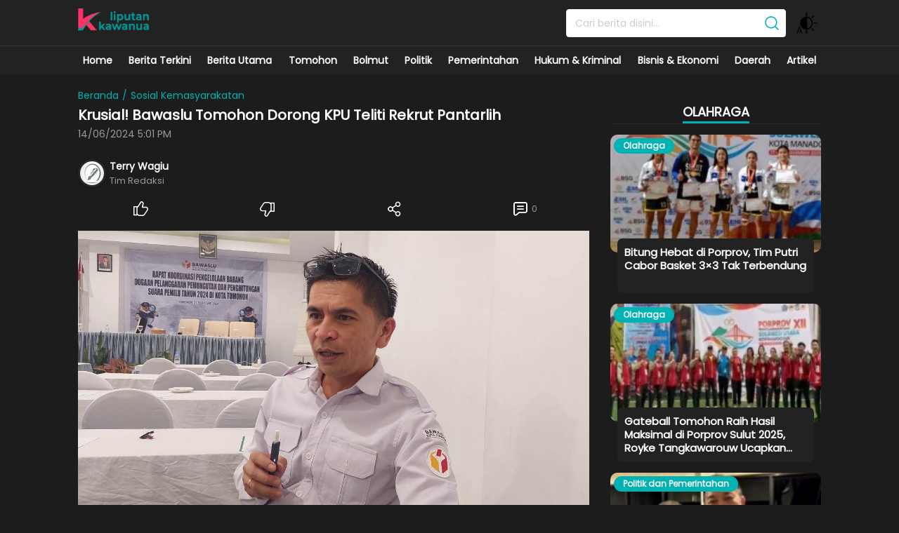

--- FILE ---
content_type: text/html; charset=UTF-8
request_url: https://liputankawanua.com/2024/06/krusial-bawaslu-tomohon-dorong-kpu-teliti-rekrut-pantarlih/
body_size: 23293
content:





<!DOCTYPE html>
<html lang="id">
<head>
<meta charset="UTF-8">
<meta name="viewport" content="width=device-width, initial-scale=1.0">
<meta name='robots' content='index, follow, max-image-preview:large, max-snippet:-1, max-video-preview:-1' />
	<style>img:is([sizes="auto" i], [sizes^="auto," i]) { contain-intrinsic-size: 3000px 1500px }</style>
	
	<!-- This site is optimized with the Yoast SEO plugin v25.8 - https://yoast.com/wordpress/plugins/seo/ -->
	<title>Krusial! Bawaslu Tomohon Dorong KPU Teliti Rekrut Pantarlih</title>
	<link rel="canonical" href="https://liputankawanua.com/2024/06/krusial-bawaslu-tomohon-dorong-kpu-teliti-rekrut-pantarlih/" />
	<meta property="og:locale" content="id_ID" />
	<meta property="og:type" content="article" />
	<meta property="og:title" content="Krusial! Bawaslu Tomohon Dorong KPU Teliti Rekrut Pantarlih" />
	<meta property="og:description" content="TOMOHON,- Proses Rekrutmen Petugas Pemutakhiran Data Pemilih (Pantarlih) di Kota Tomohon sudah dimulai Komisi Pemilihan Umum (KPU) sejak 13 Juni 2024, kemarin. Terkait itu, Badan Pengawas Pemilu (Bawaslu) mendorong KPU beserta jajarannya untuk sangat-sangat selektif dan cermat dalam proses rekrutmen Pantarlih. Hal itu diungkapkan Ketua Bawaslu Tomohon, Stenly Kowaas kepada wartawan, Jumat (14/6/2024). Sebab, kata [&hellip;]" />
	<meta property="og:url" content="https://liputankawanua.com/2024/06/krusial-bawaslu-tomohon-dorong-kpu-teliti-rekrut-pantarlih/" />
	<meta property="og:site_name" content="Liputan Kawanua" />
	<meta property="article:publisher" content="https://www.facebook.com/lkawanua.lkawanua" />
	<meta property="article:author" content="https://www.facebook.com/liputankawanua?mibextid=ZbWKwL" />
	<meta property="article:published_time" content="2024-06-14T10:01:23+00:00" />
	<meta property="article:modified_time" content="2024-06-14T10:03:28+00:00" />
	<meta property="og:image" content="https://liputankawanua.com/wp-content/uploads/2026/01/og-image-37591.jpg" />
	<meta property="og:image:width" content="1202" />
	<meta property="og:image:height" content="676" />
	<meta property="og:image:type" content="image/jpeg" />
	<meta name="author" content="Terry Wagiu" />
	<meta name="twitter:card" content="summary_large_image" />
	<meta name="twitter:creator" content="@twagiu" />
	<meta name="twitter:label1" content="Ditulis oleh" />
	<meta name="twitter:data1" content="Terry Wagiu" />
	<meta name="twitter:label2" content="Estimasi waktu membaca" />
	<meta name="twitter:data2" content="2 menit" />
	<!-- / Yoast SEO plugin. -->


<link rel='dns-prefetch' href='//www.googletagmanager.com' />
<link rel='dns-prefetch' href='//fonts.googleapis.com' />
<link rel='dns-prefetch' href='//use.fontawesome.com' />
<link rel="alternate" type="application/rss+xml" title="Liputan Kawanua &raquo; Feed" href="https://liputankawanua.com/feed/" />
<link rel="alternate" type="application/rss+xml" title="Liputan Kawanua &raquo; Umpan Komentar" href="https://liputankawanua.com/comments/feed/" />
<link rel="alternate" type="application/rss+xml" title="Liputan Kawanua &raquo; Krusial! Bawaslu Tomohon Dorong KPU Teliti Rekrut Pantarlih Umpan Komentar" href="https://liputankawanua.com/2024/06/krusial-bawaslu-tomohon-dorong-kpu-teliti-rekrut-pantarlih/feed/" />
<link rel='stylesheet' id='wp-block-library-css' href='https://liputankawanua.com/wp-includes/css/dist/block-library/style.min.css?ver=6.7.4' media='all' async='async' />
<style id='wp-block-library-theme-inline-css'>
.wp-block-audio :where(figcaption){color:#555;font-size:13px;text-align:center}.is-dark-theme .wp-block-audio :where(figcaption){color:#ffffffa6}.wp-block-audio{margin:0 0 1em}.wp-block-code{border:1px solid #ccc;border-radius:4px;font-family:Menlo,Consolas,monaco,monospace;padding:.8em 1em}.wp-block-embed :where(figcaption){color:#555;font-size:13px;text-align:center}.is-dark-theme .wp-block-embed :where(figcaption){color:#ffffffa6}.wp-block-embed{margin:0 0 1em}.blocks-gallery-caption{color:#555;font-size:13px;text-align:center}.is-dark-theme .blocks-gallery-caption{color:#ffffffa6}:root :where(.wp-block-image figcaption){color:#555;font-size:13px;text-align:center}.is-dark-theme :root :where(.wp-block-image figcaption){color:#ffffffa6}.wp-block-image{margin:0 0 1em}.wp-block-pullquote{border-bottom:4px solid;border-top:4px solid;color:currentColor;margin-bottom:1.75em}.wp-block-pullquote cite,.wp-block-pullquote footer,.wp-block-pullquote__citation{color:currentColor;font-size:.8125em;font-style:normal;text-transform:uppercase}.wp-block-quote{border-left:.25em solid;margin:0 0 1.75em;padding-left:1em}.wp-block-quote cite,.wp-block-quote footer{color:currentColor;font-size:.8125em;font-style:normal;position:relative}.wp-block-quote:where(.has-text-align-right){border-left:none;border-right:.25em solid;padding-left:0;padding-right:1em}.wp-block-quote:where(.has-text-align-center){border:none;padding-left:0}.wp-block-quote.is-large,.wp-block-quote.is-style-large,.wp-block-quote:where(.is-style-plain){border:none}.wp-block-search .wp-block-search__label{font-weight:700}.wp-block-search__button{border:1px solid #ccc;padding:.375em .625em}:where(.wp-block-group.has-background){padding:1.25em 2.375em}.wp-block-separator.has-css-opacity{opacity:.4}.wp-block-separator{border:none;border-bottom:2px solid;margin-left:auto;margin-right:auto}.wp-block-separator.has-alpha-channel-opacity{opacity:1}.wp-block-separator:not(.is-style-wide):not(.is-style-dots){width:100px}.wp-block-separator.has-background:not(.is-style-dots){border-bottom:none;height:1px}.wp-block-separator.has-background:not(.is-style-wide):not(.is-style-dots){height:2px}.wp-block-table{margin:0 0 1em}.wp-block-table td,.wp-block-table th{word-break:normal}.wp-block-table :where(figcaption){color:#555;font-size:13px;text-align:center}.is-dark-theme .wp-block-table :where(figcaption){color:#ffffffa6}.wp-block-video :where(figcaption){color:#555;font-size:13px;text-align:center}.is-dark-theme .wp-block-video :where(figcaption){color:#ffffffa6}.wp-block-video{margin:0 0 1em}:root :where(.wp-block-template-part.has-background){margin-bottom:0;margin-top:0;padding:1.25em 2.375em}
</style>
<style id='font-awesome-svg-styles-default-inline-css'>
.svg-inline--fa {
  display: inline-block;
  height: 1em;
  overflow: visible;
  vertical-align: -.125em;
}
</style>
<link rel='stylesheet' id='font-awesome-svg-styles-css' href='https://liputankawanua.com/wp-content/uploads/font-awesome/v6.5.1/css/svg-with-js.css' media='all' />
<style id='font-awesome-svg-styles-inline-css'>
   .wp-block-font-awesome-icon svg::before,
   .wp-rich-text-font-awesome-icon svg::before {content: unset;}
</style>
<style id='classic-theme-styles-inline-css'>
/*! This file is auto-generated */
.wp-block-button__link{color:#fff;background-color:#32373c;border-radius:9999px;box-shadow:none;text-decoration:none;padding:calc(.667em + 2px) calc(1.333em + 2px);font-size:1.125em}.wp-block-file__button{background:#32373c;color:#fff;text-decoration:none}
</style>
<style id='global-styles-inline-css'>
:root{--wp--preset--aspect-ratio--square: 1;--wp--preset--aspect-ratio--4-3: 4/3;--wp--preset--aspect-ratio--3-4: 3/4;--wp--preset--aspect-ratio--3-2: 3/2;--wp--preset--aspect-ratio--2-3: 2/3;--wp--preset--aspect-ratio--16-9: 16/9;--wp--preset--aspect-ratio--9-16: 9/16;--wp--preset--color--black: #000000;--wp--preset--color--cyan-bluish-gray: #abb8c3;--wp--preset--color--white: #ffffff;--wp--preset--color--pale-pink: #f78da7;--wp--preset--color--vivid-red: #cf2e2e;--wp--preset--color--luminous-vivid-orange: #ff6900;--wp--preset--color--luminous-vivid-amber: #fcb900;--wp--preset--color--light-green-cyan: #7bdcb5;--wp--preset--color--vivid-green-cyan: #00d084;--wp--preset--color--pale-cyan-blue: #8ed1fc;--wp--preset--color--vivid-cyan-blue: #0693e3;--wp--preset--color--vivid-purple: #9b51e0;--wp--preset--gradient--vivid-cyan-blue-to-vivid-purple: linear-gradient(135deg,rgba(6,147,227,1) 0%,rgb(155,81,224) 100%);--wp--preset--gradient--light-green-cyan-to-vivid-green-cyan: linear-gradient(135deg,rgb(122,220,180) 0%,rgb(0,208,130) 100%);--wp--preset--gradient--luminous-vivid-amber-to-luminous-vivid-orange: linear-gradient(135deg,rgba(252,185,0,1) 0%,rgba(255,105,0,1) 100%);--wp--preset--gradient--luminous-vivid-orange-to-vivid-red: linear-gradient(135deg,rgba(255,105,0,1) 0%,rgb(207,46,46) 100%);--wp--preset--gradient--very-light-gray-to-cyan-bluish-gray: linear-gradient(135deg,rgb(238,238,238) 0%,rgb(169,184,195) 100%);--wp--preset--gradient--cool-to-warm-spectrum: linear-gradient(135deg,rgb(74,234,220) 0%,rgb(151,120,209) 20%,rgb(207,42,186) 40%,rgb(238,44,130) 60%,rgb(251,105,98) 80%,rgb(254,248,76) 100%);--wp--preset--gradient--blush-light-purple: linear-gradient(135deg,rgb(255,206,236) 0%,rgb(152,150,240) 100%);--wp--preset--gradient--blush-bordeaux: linear-gradient(135deg,rgb(254,205,165) 0%,rgb(254,45,45) 50%,rgb(107,0,62) 100%);--wp--preset--gradient--luminous-dusk: linear-gradient(135deg,rgb(255,203,112) 0%,rgb(199,81,192) 50%,rgb(65,88,208) 100%);--wp--preset--gradient--pale-ocean: linear-gradient(135deg,rgb(255,245,203) 0%,rgb(182,227,212) 50%,rgb(51,167,181) 100%);--wp--preset--gradient--electric-grass: linear-gradient(135deg,rgb(202,248,128) 0%,rgb(113,206,126) 100%);--wp--preset--gradient--midnight: linear-gradient(135deg,rgb(2,3,129) 0%,rgb(40,116,252) 100%);--wp--preset--font-size--small: 13px;--wp--preset--font-size--medium: 20px;--wp--preset--font-size--large: 36px;--wp--preset--font-size--x-large: 42px;--wp--preset--spacing--20: 0.44rem;--wp--preset--spacing--30: 0.67rem;--wp--preset--spacing--40: 1rem;--wp--preset--spacing--50: 1.5rem;--wp--preset--spacing--60: 2.25rem;--wp--preset--spacing--70: 3.38rem;--wp--preset--spacing--80: 5.06rem;--wp--preset--shadow--natural: 6px 6px 9px rgba(0, 0, 0, 0.2);--wp--preset--shadow--deep: 12px 12px 50px rgba(0, 0, 0, 0.4);--wp--preset--shadow--sharp: 6px 6px 0px rgba(0, 0, 0, 0.2);--wp--preset--shadow--outlined: 6px 6px 0px -3px rgba(255, 255, 255, 1), 6px 6px rgba(0, 0, 0, 1);--wp--preset--shadow--crisp: 6px 6px 0px rgba(0, 0, 0, 1);}:where(.is-layout-flex){gap: 0.5em;}:where(.is-layout-grid){gap: 0.5em;}body .is-layout-flex{display: flex;}.is-layout-flex{flex-wrap: wrap;align-items: center;}.is-layout-flex > :is(*, div){margin: 0;}body .is-layout-grid{display: grid;}.is-layout-grid > :is(*, div){margin: 0;}:where(.wp-block-columns.is-layout-flex){gap: 2em;}:where(.wp-block-columns.is-layout-grid){gap: 2em;}:where(.wp-block-post-template.is-layout-flex){gap: 1.25em;}:where(.wp-block-post-template.is-layout-grid){gap: 1.25em;}.has-black-color{color: var(--wp--preset--color--black) !important;}.has-cyan-bluish-gray-color{color: var(--wp--preset--color--cyan-bluish-gray) !important;}.has-white-color{color: var(--wp--preset--color--white) !important;}.has-pale-pink-color{color: var(--wp--preset--color--pale-pink) !important;}.has-vivid-red-color{color: var(--wp--preset--color--vivid-red) !important;}.has-luminous-vivid-orange-color{color: var(--wp--preset--color--luminous-vivid-orange) !important;}.has-luminous-vivid-amber-color{color: var(--wp--preset--color--luminous-vivid-amber) !important;}.has-light-green-cyan-color{color: var(--wp--preset--color--light-green-cyan) !important;}.has-vivid-green-cyan-color{color: var(--wp--preset--color--vivid-green-cyan) !important;}.has-pale-cyan-blue-color{color: var(--wp--preset--color--pale-cyan-blue) !important;}.has-vivid-cyan-blue-color{color: var(--wp--preset--color--vivid-cyan-blue) !important;}.has-vivid-purple-color{color: var(--wp--preset--color--vivid-purple) !important;}.has-black-background-color{background-color: var(--wp--preset--color--black) !important;}.has-cyan-bluish-gray-background-color{background-color: var(--wp--preset--color--cyan-bluish-gray) !important;}.has-white-background-color{background-color: var(--wp--preset--color--white) !important;}.has-pale-pink-background-color{background-color: var(--wp--preset--color--pale-pink) !important;}.has-vivid-red-background-color{background-color: var(--wp--preset--color--vivid-red) !important;}.has-luminous-vivid-orange-background-color{background-color: var(--wp--preset--color--luminous-vivid-orange) !important;}.has-luminous-vivid-amber-background-color{background-color: var(--wp--preset--color--luminous-vivid-amber) !important;}.has-light-green-cyan-background-color{background-color: var(--wp--preset--color--light-green-cyan) !important;}.has-vivid-green-cyan-background-color{background-color: var(--wp--preset--color--vivid-green-cyan) !important;}.has-pale-cyan-blue-background-color{background-color: var(--wp--preset--color--pale-cyan-blue) !important;}.has-vivid-cyan-blue-background-color{background-color: var(--wp--preset--color--vivid-cyan-blue) !important;}.has-vivid-purple-background-color{background-color: var(--wp--preset--color--vivid-purple) !important;}.has-black-border-color{border-color: var(--wp--preset--color--black) !important;}.has-cyan-bluish-gray-border-color{border-color: var(--wp--preset--color--cyan-bluish-gray) !important;}.has-white-border-color{border-color: var(--wp--preset--color--white) !important;}.has-pale-pink-border-color{border-color: var(--wp--preset--color--pale-pink) !important;}.has-vivid-red-border-color{border-color: var(--wp--preset--color--vivid-red) !important;}.has-luminous-vivid-orange-border-color{border-color: var(--wp--preset--color--luminous-vivid-orange) !important;}.has-luminous-vivid-amber-border-color{border-color: var(--wp--preset--color--luminous-vivid-amber) !important;}.has-light-green-cyan-border-color{border-color: var(--wp--preset--color--light-green-cyan) !important;}.has-vivid-green-cyan-border-color{border-color: var(--wp--preset--color--vivid-green-cyan) !important;}.has-pale-cyan-blue-border-color{border-color: var(--wp--preset--color--pale-cyan-blue) !important;}.has-vivid-cyan-blue-border-color{border-color: var(--wp--preset--color--vivid-cyan-blue) !important;}.has-vivid-purple-border-color{border-color: var(--wp--preset--color--vivid-purple) !important;}.has-vivid-cyan-blue-to-vivid-purple-gradient-background{background: var(--wp--preset--gradient--vivid-cyan-blue-to-vivid-purple) !important;}.has-light-green-cyan-to-vivid-green-cyan-gradient-background{background: var(--wp--preset--gradient--light-green-cyan-to-vivid-green-cyan) !important;}.has-luminous-vivid-amber-to-luminous-vivid-orange-gradient-background{background: var(--wp--preset--gradient--luminous-vivid-amber-to-luminous-vivid-orange) !important;}.has-luminous-vivid-orange-to-vivid-red-gradient-background{background: var(--wp--preset--gradient--luminous-vivid-orange-to-vivid-red) !important;}.has-very-light-gray-to-cyan-bluish-gray-gradient-background{background: var(--wp--preset--gradient--very-light-gray-to-cyan-bluish-gray) !important;}.has-cool-to-warm-spectrum-gradient-background{background: var(--wp--preset--gradient--cool-to-warm-spectrum) !important;}.has-blush-light-purple-gradient-background{background: var(--wp--preset--gradient--blush-light-purple) !important;}.has-blush-bordeaux-gradient-background{background: var(--wp--preset--gradient--blush-bordeaux) !important;}.has-luminous-dusk-gradient-background{background: var(--wp--preset--gradient--luminous-dusk) !important;}.has-pale-ocean-gradient-background{background: var(--wp--preset--gradient--pale-ocean) !important;}.has-electric-grass-gradient-background{background: var(--wp--preset--gradient--electric-grass) !important;}.has-midnight-gradient-background{background: var(--wp--preset--gradient--midnight) !important;}.has-small-font-size{font-size: var(--wp--preset--font-size--small) !important;}.has-medium-font-size{font-size: var(--wp--preset--font-size--medium) !important;}.has-large-font-size{font-size: var(--wp--preset--font-size--large) !important;}.has-x-large-font-size{font-size: var(--wp--preset--font-size--x-large) !important;}
:where(.wp-block-post-template.is-layout-flex){gap: 1.25em;}:where(.wp-block-post-template.is-layout-grid){gap: 1.25em;}
:where(.wp-block-columns.is-layout-flex){gap: 2em;}:where(.wp-block-columns.is-layout-grid){gap: 2em;}
:root :where(.wp-block-pullquote){font-size: 1.5em;line-height: 1.6;}
</style>
<link rel='stylesheet' id='uaf_client_css-css' href='https://liputankawanua.com/wp-content/uploads/useanyfont/uaf.css?ver=1755613916' media='all' />
<link rel='stylesheet' id='normalize-css' href='https://liputankawanua.com/wp-content/themes/koranwp-1/assets/css/normalize.css?ver=2.0.0.3' media='all' async='async' />
<link crossorigin="anonymous" rel='stylesheet' id='font-css' href='https://fonts.googleapis.com/css?family=Roboto%3A300%2C300i%2C400%2C400i%2C500%2C700%2C700i&#038;ver=2.0.0.3' media='all' />
<link rel='stylesheet' id='slick-css' href='https://liputankawanua.com/wp-content/themes/koranwp-1/assets/css/slick.css?ver=6.7.4' media='all' async='async' />
<link rel='stylesheet' id='desktop-css' href='https://liputankawanua.com/wp-content/themes/koranwp-1/assets/css/desktop.css?ver=2.0.0.3' media='all' async='async' />
<link rel='stylesheet' id='menu-image-css' href='https://liputankawanua.com/wp-content/themes/koranwp-1/inc/menu-image/includes/css/menu-image.css?ver=2.9.5' media='all' async='async' />
<link crossorigin="anonymous" rel='stylesheet' id='font-awesome-official-css' href='https://use.fontawesome.com/releases/v6.5.1/css/all.css' media='all' integrity="sha384-t1nt8BQoYMLFN5p42tRAtuAAFQaCQODekUVeKKZrEnEyp4H2R0RHFz0KWpmj7i8g" crossorigin="anonymous" />
<link rel='stylesheet' id='__EPYT__style-css' href='https://liputankawanua.com/wp-content/plugins/youtube-embed-plus/styles/ytprefs.min.css?ver=14.2.3' media='all' />
<style id='__EPYT__style-inline-css'>

                .epyt-gallery-thumb {
                        width: 33.333%;
                }
                
</style>
<link crossorigin="anonymous" rel='stylesheet' id='font-awesome-official-v4shim-css' href='https://use.fontawesome.com/releases/v6.5.1/css/v4-shims.css' media='all' integrity="sha384-5Jfdy0XO8+vjCRofsSnGmxGSYjLfsjjTOABKxVr8BkfvlaAm14bIJc7Jcjfq/xQI" crossorigin="anonymous" />
<!--n2css--><!--n2js--><script src="https://liputankawanua.com/wp-includes/js/jquery/jquery.min.js?ver=3.7.1" id="jquery-core-js"></script>
<script src="https://liputankawanua.com/wp-includes/js/jquery/jquery-migrate.min.js?ver=3.4.1" id="jquery-migrate-js"></script>

<!-- Potongan tag Google (gtag.js) ditambahkan oleh Site Kit -->
<!-- Snippet Google Analytics telah ditambahkan oleh Site Kit -->
<script src="https://www.googletagmanager.com/gtag/js?id=GT-TBZRMXD" id="google_gtagjs-js" async></script>
<script id="google_gtagjs-js-after">
window.dataLayer = window.dataLayer || [];function gtag(){dataLayer.push(arguments);}
gtag("set","linker",{"domains":["liputankawanua.com"]});
gtag("js", new Date());
gtag("set", "developer_id.dZTNiMT", true);
gtag("config", "GT-TBZRMXD");
</script>
<script id="__ytprefs__-js-extra">
var _EPYT_ = {"ajaxurl":"https:\/\/liputankawanua.com\/wp-admin\/admin-ajax.php","security":"c0bcba43c0","gallery_scrolloffset":"20","eppathtoscripts":"https:\/\/liputankawanua.com\/wp-content\/plugins\/youtube-embed-plus\/scripts\/","eppath":"https:\/\/liputankawanua.com\/wp-content\/plugins\/youtube-embed-plus\/","epresponsiveselector":"[\"iframe.__youtube_prefs_widget__\"]","epdovol":"1","version":"14.2.3","evselector":"iframe.__youtube_prefs__[src], iframe[src*=\"youtube.com\/embed\/\"], iframe[src*=\"youtube-nocookie.com\/embed\/\"]","ajax_compat":"","maxres_facade":"eager","ytapi_load":"light","pause_others":"","stopMobileBuffer":"1","facade_mode":"","not_live_on_channel":""};
</script>
<script src="https://liputankawanua.com/wp-content/plugins/youtube-embed-plus/scripts/ytprefs.min.js?ver=14.2.3" id="__ytprefs__-js"></script>
<link rel="https://api.w.org/" href="https://liputankawanua.com/wp-json/" /><link rel="alternate" title="JSON" type="application/json" href="https://liputankawanua.com/wp-json/wp/v2/posts/37591" /><link rel="EditURI" type="application/rsd+xml" title="RSD" href="https://liputankawanua.com/xmlrpc.php?rsd" />
<meta name="generator" content="WordPress 6.7.4" />
<link rel='shortlink' href='https://liputankawanua.com/?p=37591' />
		<!-- Custom Logo: hide header text -->
		<style id="custom-logo-css">
			.brand-title, .brand-description {
				position: absolute;
				clip: rect(1px, 1px, 1px, 1px);
			}
		</style>
		<link rel="alternate" title="oEmbed (JSON)" type="application/json+oembed" href="https://liputankawanua.com/wp-json/oembed/1.0/embed?url=https%3A%2F%2Fliputankawanua.com%2F2024%2F06%2Fkrusial-bawaslu-tomohon-dorong-kpu-teliti-rekrut-pantarlih%2F" />
<link rel="alternate" title="oEmbed (XML)" type="text/xml+oembed" href="https://liputankawanua.com/wp-json/oembed/1.0/embed?url=https%3A%2F%2Fliputankawanua.com%2F2024%2F06%2Fkrusial-bawaslu-tomohon-dorong-kpu-teliti-rekrut-pantarlih%2F&#038;format=xml" />
<meta name="generator" content="Site Kit by Google 1.170.0" /><style type="text/css" id="custom-theme-css">
:root {
  --primary: #00b2b2;
  --bg-header: #e5e5e5;
  --bg-nav: #00b2b2;
  --widthparallaxmobile: 350px;
  --heightparallaxmobile: 600px;
  --widthparallaxdesktop: 80%;

}
</style>

<!-- Schema & Structured Data For WP v1.49 - -->
<script type="application/ld+json" class="saswp-schema-markup-output">
[{"@context":"https:\/\/schema.org\/","@graph":[{"@context":"https:\/\/schema.org\/","@type":"SiteNavigationElement","@id":"https:\/\/liputankawanua.com#Menu Utama","name":"Home","url":"https:\/\/liputankawanua.com\/"},{"@context":"https:\/\/schema.org\/","@type":"SiteNavigationElement","@id":"https:\/\/liputankawanua.com#Menu Utama","name":"Berita Terkini","url":"https:\/\/liputankawanua.com\/indeks\/"},{"@context":"https:\/\/schema.org\/","@type":"SiteNavigationElement","@id":"https:\/\/liputankawanua.com#Menu Utama","name":"Berita Utama","url":"https:\/\/liputankawanua.com\/category\/berita-urama\/"},{"@context":"https:\/\/schema.org\/","@type":"SiteNavigationElement","@id":"https:\/\/liputankawanua.com#Menu Utama","name":"Tomohon","url":"https:\/\/liputankawanua.com\/Tomohon"},{"@context":"https:\/\/schema.org\/","@type":"SiteNavigationElement","@id":"https:\/\/liputankawanua.com#Menu Utama","name":"Bolmut","url":"https:\/\/liputankawanua.com\/halaman-bolmut\/"},{"@context":"https:\/\/schema.org\/","@type":"SiteNavigationElement","@id":"https:\/\/liputankawanua.com#Menu Utama","name":"Politik","url":"https:\/\/liputankawanua.com\/category\/politik\/"},{"@context":"https:\/\/schema.org\/","@type":"SiteNavigationElement","@id":"https:\/\/liputankawanua.com#Menu Utama","name":"Pemerintahan","url":"https:\/\/liputankawanua.com\/category\/pemerintahan\/"},{"@context":"https:\/\/schema.org\/","@type":"SiteNavigationElement","@id":"https:\/\/liputankawanua.com#Menu Utama","name":"Hukum & Kriminal","url":"https:\/\/liputankawanua.com\/category\/hukum-dan-kriminal\/"},{"@context":"https:\/\/schema.org\/","@type":"SiteNavigationElement","@id":"https:\/\/liputankawanua.com#Menu Utama","name":"Bisnis & Ekonomi","url":"https:\/\/liputankawanua.com\/category\/bisnis-dan-ekonomi\/"},{"@context":"https:\/\/schema.org\/","@type":"SiteNavigationElement","@id":"https:\/\/liputankawanua.com#Menu Utama","name":"Daerah","url":"https:\/\/liputankawanua.com\/daerah\/"},{"@context":"https:\/\/schema.org\/","@type":"SiteNavigationElement","@id":"https:\/\/liputankawanua.com#Menu Utama","name":"Artikel","url":"https:\/\/liputankawanua.com\/artikel\/"}]}]
</script>

<!-- There is no amphtml version available for this URL. --><link rel="icon" href="https://liputankawanua.com/wp-content/uploads/2021/10/cropped-Icon-Liputan-Kawanua-100x75.png" sizes="32x32" />
<link rel="icon" href="https://liputankawanua.com/wp-content/uploads/2021/10/cropped-Icon-Liputan-Kawanua.png" sizes="192x192" />
<link rel="apple-touch-icon" href="https://liputankawanua.com/wp-content/uploads/2021/10/cropped-Icon-Liputan-Kawanua.png" />
<meta name="msapplication-TileImage" content="https://liputankawanua.com/wp-content/uploads/2021/10/cropped-Icon-Liputan-Kawanua.png" />
		<style id="wp-custom-css">
			.navigation {
    margin-top: -1px;
    z-index: 999;
    border-top: 1px solid rgb(255 255 255 / 10%);
    background: #00b2b2;
}


.btn-bar:before {
  background-image: url('https://liputankawanua.com/wp-content/uploads/2024/08/magnifying-glass-svgrepo-com-2.png');
  background-size: 14px14px; 
	width: 14px; 
	height: 14px; 
	content: ""; 
	display: inline-block;
	color: #000;
}

.search-btn {
    color: #00b2b2 !important;
}

.search-input { 
	border: 1px solid #f0f0f1;
  color: #000000;
}

.navigation nav>ul>li>a:hover, .search-input {
    background: #fff;
}

.dark, .light, .otomatis {
	color : #00b2b2;
}

.post-title {
    font-weight: medium;
		font-size: 20px !important;
}

body {
	font-size : 18px;
}

.mode .light, .mode-item.modelight .mode-icon {
    filter: brightness(0) invert(0);
}


.mode>* {
	filter: brightness(0) invert(0); */
}



.headline-category {
	background: #ff3366;
}

.header-brand img{
	height: 35px;
}

	.logo-bawah {
		  display: block;
    margin-left: auto;
    margin-right: auto;
	}









@media (max-width: 768px) {
	.navigation {
        background-color: #00b2b2 !important;
		 border-top: 0px solid #eff0f6;
    border-bottom: 0px solid #ff1414;
    }
	.header-brand img {
    height: 35px;
		}
	
	.navigation nav>ul>li>a:hover, .search-input {
    background: #18070c91;
}

	.icon-bar:after, .icon-bar:before, .icon-bar>i {
		background: #000;
	}

	body.darkmode .btn-bar:before {
    background-color: #ffffff;
	}
	
	body.otomatis .btn-bar:before {
    background-color: #ffffff;
	}
	
	body.darkmode .header {
		background-color : #ffffff
	}
	
	body.otomatis .header {
		background-color : #ffffff
	}
	
	.logo-bawah {
		display: block;
    margin-left: auto;
    margin-right: auto;
	}
	
	.grid-category {
    color: #ff3366;
   }
	
	body.otomatis {
		color: invert(1);
	}

}		</style>
		<meta name="google-site-verification" content="B56gXDywL9O4XYZafOjh94GOInHp20kN5Pbhbnvpz8s" />

<script async custom-element="amp-ad" src="https://cdn.ampproject.org/v0/amp-ad-0.1.js"></script>

<link rel="profile" href="http://gmpg.org/xfn/11" />
</head>
<body class="post-template-default single single-post postid-37591 single-format-standard wp-custom-logo wp-embed-responsive desktop metaslider-plugin" >
<header class="header">
	<div class="container">
		<div class="header-row">
			<div class="header-brand">
				<a href="https://liputankawanua.com/" class="brand-link" rel="home"><img width="256" height="85" src="https://liputankawanua.com/wp-content/uploads/2021/10/Asset-1-e1633922242508.png" class="brand-logo" alt="Liputan Kawanua" decoding="async" /></a><p class="brand-title"><a href="https://liputankawanua.com/" rel="home">Liputan Kawanua</a></p><p class="brand-description">Berita Manado, Sulawesi Utara, Kawanua, Politik, Pemerintahan, Hukum Kriminal dan Nasional</p>			</div>
			<div class="header-more">
				<div class="header-search">
					<form method="get" action="https://liputankawanua.com/">
						<div class="search-box">
							<input type="text" class="search-input" name="s" placeholder="Cari berita disini..." value="" maxlength="50" autocomplete="off"/>
							<input type="hidden" name="post_type" value="post" />
							<button type="submit" class="search-btn" aria-label="search">
								<svg width='20' height='20' fill='none' xmlns='http://www.w3.org/2000/svg'><path d='m19.53 18.47-4.052-4.052a8.636 8.636 0 1 0-1.061 1.06l4.052 4.052a.75.75 0 1 0 1.06-1.06ZM1.75 8.875A7.125 7.125 0 1 1 8.875 16 7.133 7.133 0 0 1 1.75 8.875Z' fill='currentColor'/></svg>
							</button>
						</div>
					</form>
				</div>
								<div class="header-mode">
					<div class="mode" aria-label="Atur mode">
						<div class="dark hide"></div>
						<div class="light hide"></div>
						<div class="otomatis"></div>
					</div>
					<div class="mode-box">
						<div class="mode-item modeotomatis active">
							<div class="mode-icon"></div>
							<div class="mode-label">Otomatis</div>
						</div>
						<div class="mode-item modedark">
							<div class="mode-icon"></div>
							<div class="mode-label">Mode Gelap</div>
						</div>
						<div class="mode-item modelight">
							<div class="mode-icon"></div>
							<div class="mode-label">Mode Terang</div>
						</div>
					</div>
				</div>
			</div>
		</div>
	</div>
</header>
<nav class="navigation">
	<div class="container">
		<div class="secondary-menu">
		    <nav class="menu-menu-utama-container"><ul id = "menu-menu-utama" class = "widget LinkList"><li id="menu-item-28309" class="menu-item menu-item-type-custom menu-item-object-custom menu-item-home menu-item-28309"><a href="https://liputankawanua.com/" class="menu-image-title-after"><span class="menu-image-title-after menu-image-title">Home</span></a></li>
<li id="menu-item-28757" class="menu-item menu-item-type-post_type menu-item-object-page menu-item-28757"><a href="https://liputankawanua.com/indeks/" class="menu-image-title-after"><span class="menu-image-title-after menu-image-title">Berita Terkini</span></a></li>
<li id="menu-item-29049" class="menu-item menu-item-type-taxonomy menu-item-object-category menu-item-29049"><a href="https://liputankawanua.com/category/berita-urama/" class="menu-image-title-after"><span class="menu-image-title-after menu-image-title">Berita Utama</span></a></li>
<li id="menu-item-39082" class="menu-item menu-item-type-custom menu-item-object-custom menu-item-39082"><a href="https://liputankawanua.com/Tomohon" class="menu-image-title-after"><span class="menu-image-title-after menu-image-title">Tomohon</span></a></li>
<li id="menu-item-39060" class="menu-item menu-item-type-custom menu-item-object-custom menu-item-39060"><a href="https://liputankawanua.com/halaman-bolmut/" class="menu-image-title-after"><span class="menu-image-title-after menu-image-title">Bolmut</span></a></li>
<li id="menu-item-31124" class="menu-item menu-item-type-taxonomy menu-item-object-category menu-item-31124"><a href="https://liputankawanua.com/category/politik/" class="menu-image-title-after"><span class="menu-image-title-after menu-image-title">Politik</span></a></li>
<li id="menu-item-31123" class="menu-item menu-item-type-taxonomy menu-item-object-category menu-item-31123"><a href="https://liputankawanua.com/category/pemerintahan/" class="menu-image-title-after"><span class="menu-image-title-after menu-image-title">Pemerintahan</span></a></li>
<li id="menu-item-31125" class="menu-item menu-item-type-taxonomy menu-item-object-category menu-item-31125"><a href="https://liputankawanua.com/category/hukum-dan-kriminal/" class="menu-image-title-after"><span class="menu-image-title-after menu-image-title">Hukum &#038; Kriminal</span></a></li>
<li id="menu-item-19196" class="menu-item menu-item-type-taxonomy menu-item-object-category menu-item-19196"><a href="https://liputankawanua.com/category/bisnis-dan-ekonomi/" class="menu-image-title-after"><span class="menu-image-title-after menu-image-title">Bisnis &#038; Ekonomi</span></a></li>
<li id="menu-item-33144" class="menu-item menu-item-type-post_type menu-item-object-page menu-item-33144"><a href="https://liputankawanua.com/daerah/" class="menu-image-title-after"><span class="menu-image-title-after menu-image-title">Daerah</span></a></li>
<li id="menu-item-23715" class="menu-item menu-item-type-custom menu-item-object-custom menu-item-23715"><a href="https://liputankawanua.com/artikel/" class="menu-image-title-after"><span class="menu-image-title-after menu-image-title">Artikel</span></a></li>
</ul></nav>		</div>
	</div>
</nav>
<div class="share-sticky">
	<div class="social-left">
		<div class="share-label">Bagikan:</div>
		<div class="share-box">
			<ul>
								<li>
					<a href="https://web.facebook.com/sharer/sharer.php?u=https://liputankawanua.com/2024/06/krusial-bawaslu-tomohon-dorong-kpu-teliti-rekrut-pantarlih/" class="facebook" target="_blank">
						<svg height="24" fill="currentColor" viewBox="0 0 512 512" width="24" xml:space="preserve" xmlns="http://www.w3.org/2000/svg" xmlns:xlink="http://www.w3.org/1999/xlink"><path d="M374.245,285.825l14.104,-91.961l-88.233,0l0,-59.677c0,-25.159 12.325,-49.682 51.845,-49.682l40.117,0l0,-78.291c0,0 -36.408,-6.214 -71.214,-6.214c-72.67,0 -120.165,44.042 -120.165,123.775l0,70.089l-80.777,0l0,91.961l80.777,0l0,222.31c16.197,2.542 32.798,3.865 49.709,3.865c16.911,0 33.512,-1.323 49.708,-3.865l0,-222.31l74.129,0Z"></path></svg>
					</a>
				</li>
				
						<li>
				<a href="https://twitter.com/intent/tweet?text=https://liputankawanua.com/2024/06/krusial-bawaslu-tomohon-dorong-kpu-teliti-rekrut-pantarlih/" class="twitter" target="_blank">
						<svg xmlns="http://www.w3.org/2000/svg" width="16" height="16" viewBox="0 0 16 16" fill="none"><path d="M0.0551897 0L5.97805 8.73568L0 16H1.60552L6.70304 9.80469L10.9025 16H16L9.49765 6.40885L14.7708 0H13.1653L8.77266 5.33984L5.15271 0H0.0551897ZM2.51364 1.33333H4.48166L13.5415 14.6667H11.5735L2.51364 1.33333Z" fill="currentColor"></path></svg>
				</a>
			</li>
									<li>
				<a href="https://api.whatsapp.com/send/?text=Krusial! Bawaslu Tomohon Dorong KPU Teliti Rekrut Pantarlih | https://liputankawanua.com/2024/06/krusial-bawaslu-tomohon-dorong-kpu-teliti-rekrut-pantarlih/" class="whatsapp" target="_blank">
						<svg height="24" fill="currentColor" viewBox="0 0 56.693 56.693" width="24" xml:space="preserve" xmlns="http://www.w3.org/2000/svg" xmlns:xlink="http://www.w3.org/1999/xlink"><g><path class="st0" d="M46.3802,10.7138c-4.6512-4.6565-10.8365-7.222-17.4266-7.2247c-13.5785,0-24.63,11.0506-24.6353,24.6333   c-0.0019,4.342,1.1325,8.58,3.2884,12.3159l-3.495,12.7657l13.0595-3.4257c3.5982,1.9626,7.6495,2.9971,11.7726,2.9985h0.01   c0.0008,0-0.0006,0,0.0002,0c13.5771,0,24.6293-11.0517,24.635-24.6347C53.5914,21.5595,51.0313,15.3701,46.3802,10.7138z    M28.9537,48.6163h-0.0083c-3.674-0.0014-7.2777-0.9886-10.4215-2.8541l-0.7476-0.4437l-7.7497,2.0328l2.0686-7.5558   l-0.4869-0.7748c-2.0496-3.26-3.1321-7.028-3.1305-10.8969c0.0044-11.2894,9.19-20.474,20.4842-20.474   c5.469,0.0017,10.6101,2.1344,14.476,6.0047c3.8658,3.8703,5.9936,9.0148,5.9914,14.4859   C49.4248,39.4307,40.2395,48.6163,28.9537,48.6163z"/><path class="st0" d="M40.1851,33.281c-0.6155-0.3081-3.6419-1.797-4.2061-2.0026c-0.5642-0.2054-0.9746-0.3081-1.3849,0.3081   c-0.4103,0.6161-1.59,2.0027-1.9491,2.4136c-0.359,0.4106-0.7182,0.4623-1.3336,0.1539c-0.6155-0.3081-2.5989-0.958-4.95-3.0551   c-1.83-1.6323-3.0653-3.6479-3.4245-4.2643c-0.359-0.6161-0.0382-0.9492,0.27-1.2562c0.2769-0.2759,0.6156-0.7189,0.9234-1.0784   c0.3077-0.3593,0.4103-0.6163,0.6155-1.0268c0.2052-0.4109,0.1027-0.7704-0.0513-1.0784   c-0.1539-0.3081-1.3849-3.3379-1.8978-4.5706c-0.4998-1.2001-1.0072-1.0375-1.3851-1.0566   c-0.3585-0.0179-0.7694-0.0216-1.1797-0.0216s-1.0773,0.1541-1.6414,0.7702c-0.5642,0.6163-2.1545,2.1056-2.1545,5.1351   c0,3.0299,2.2057,5.9569,2.5135,6.3676c0.3077,0.411,4.3405,6.6282,10.5153,9.2945c1.4686,0.6343,2.6152,1.013,3.5091,1.2966   c1.4746,0.4686,2.8165,0.4024,3.8771,0.2439c1.1827-0.1767,3.6419-1.489,4.1548-2.9267c0.513-1.438,0.513-2.6706,0.359-2.9272   C41.211,33.7433,40.8006,33.5892,40.1851,33.281z"/></g></svg>
				</a>
			</li>
									<li>
				<a href="https://t.me/share/url?url=https://liputankawanua.com/2024/06/krusial-bawaslu-tomohon-dorong-kpu-teliti-rekrut-pantarlih/&text=Krusial! Bawaslu Tomohon Dorong KPU Teliti Rekrut Pantarlih" class="telegram" target="_blank">
						<svg height="24" version="1.1" viewBox="0 0 512 512" width="24" xml:space="preserve" xmlns="http://www.w3.org/2000/svg" xmlns:xlink="http://www.w3.org/1999/xlink"><g id="_x33_35-telegram"><g><g><path d="M484.689,98.231l-69.417,327.37c-5.237,23.105-18.895,28.854-38.304,17.972L271.2,365.631     l-51.034,49.086c-5.646,5.647-10.371,10.372-21.256,10.372l7.598-107.722L402.539,140.23c8.523-7.598-1.848-11.809-13.247-4.21     L146.95,288.614L42.619,255.96c-22.694-7.086-23.104-22.695,4.723-33.579L455.423,65.166     C474.316,58.081,490.85,69.375,484.689,98.231z" fill="currentColor"/></g></g></g></svg>
				</a>
			</li>
						</ul>
		</div>
		<div class="share-title">Krusial! Bawaslu Tomohon Dorong KPU Teliti Rekrut Pantarlih</div>
	</div>
		<div class="social-right">
		<div class="social-comment">Komentar:</div>
		<a href="#respond" class="social-comment-icon"><span class="counter">0</span></a>
	</div>
	</div>
<div class="share-popup">
	<div class="share-popup-box">
		<div class="share-header">
			<div class="share-popup-title">Krusial! Bawaslu Tomohon Dorong KPU Teliti Rekrut Pantarlih</div>
			<div class="share-popup-close"></div>
		</div>
		<div class="share-body">
			<div class="share-deskripsi">Bagikan artikel ini melalui</div>
			<ul>
								<li>
					<a href="https://web.facebook.com/sharer/sharer.php?u=https://liputankawanua.com/2024/06/krusial-bawaslu-tomohon-dorong-kpu-teliti-rekrut-pantarlih/" class="facebook" target="_blank">
						<span class="share-popup-icon"><svg height="24" fill="currentColor" viewBox="0 0 512 512" width="24" xml:space="preserve" xmlns="http://www.w3.org/2000/svg" xmlns:xlink="http://www.w3.org/1999/xlink"><path d="M374.245,285.825l14.104,-91.961l-88.233,0l0,-59.677c0,-25.159 12.325,-49.682 51.845,-49.682l40.117,0l0,-78.291c0,0 -36.408,-6.214 -71.214,-6.214c-72.67,0 -120.165,44.042 -120.165,123.775l0,70.089l-80.777,0l0,91.961l80.777,0l0,222.31c16.197,2.542 32.798,3.865 49.709,3.865c16.911,0 33.512,-1.323 49.708,-3.865l0,-222.31l74.129,0Z"></path></svg></span>
						<span class="share-popup-label">Facebook</span>
					</a>
				</li>
												<li>
				<a href="https://twitter.com/intent/tweet?text=https://liputankawanua.com/2024/06/krusial-bawaslu-tomohon-dorong-kpu-teliti-rekrut-pantarlih/" class="twitter" target="_blank">
						<span class="share-popup-icon"><svg xmlns="http://www.w3.org/2000/svg" width="16" height="16" viewBox="0 0 16 16" fill="none"><path d="M0.0551897 0L5.97805 8.73568L0 16H1.60552L6.70304 9.80469L10.9025 16H16L9.49765 6.40885L14.7708 0H13.1653L8.77266 5.33984L5.15271 0H0.0551897ZM2.51364 1.33333H4.48166L13.5415 14.6667H11.5735L2.51364 1.33333Z" fill="currentColor"></path></svg></span>
						<span class="share-popup-label">Twitter</span>
					</a>
				</li>
												<li>
					 					        <a href="https://api.whatsapp.com/send/?text=Krusial! Bawaslu Tomohon Dorong KPU Teliti Rekrut Pantarlih%0A%0A%0ATOMOHON,- Proses Rekrutmen Petugas Pemutakhiran Data Pemilih (Pantarlih) di Kota Tomohon sudah dimulai Komisi Pemilihan Umum (KPU) sejak 13 Juni 2024, kemarin. Terkait itu, Badan [...] %0A*`Berita Selengkapnya →`* https://liputankawanua.com/2024/06/krusial-bawaslu-tomohon-dorong-kpu-teliti-rekrut-pantarlih/" class="whatsapp" target="_blank">
						<span class="share-popup-icon"><svg height="24" fill="currentColor" viewBox="0 0 56.693 56.693" width="24" xml:space="preserve" xmlns="http://www.w3.org/2000/svg" xmlns:xlink="http://www.w3.org/1999/xlink"><g><path class="st0" d="M46.3802,10.7138c-4.6512-4.6565-10.8365-7.222-17.4266-7.2247c-13.5785,0-24.63,11.0506-24.6353,24.6333   c-0.0019,4.342,1.1325,8.58,3.2884,12.3159l-3.495,12.7657l13.0595-3.4257c3.5982,1.9626,7.6495,2.9971,11.7726,2.9985h0.01   c0.0008,0-0.0006,0,0.0002,0c13.5771,0,24.6293-11.0517,24.635-24.6347C53.5914,21.5595,51.0313,15.3701,46.3802,10.7138z    M28.9537,48.6163h-0.0083c-3.674-0.0014-7.2777-0.9886-10.4215-2.8541l-0.7476-0.4437l-7.7497,2.0328l2.0686-7.5558   l-0.4869-0.7748c-2.0496-3.26-3.1321-7.028-3.1305-10.8969c0.0044-11.2894,9.19-20.474,20.4842-20.474   c5.469,0.0017,10.6101,2.1344,14.476,6.0047c3.8658,3.8703,5.9936,9.0148,5.9914,14.4859   C49.4248,39.4307,40.2395,48.6163,28.9537,48.6163z"/><path class="st0" d="M40.1851,33.281c-0.6155-0.3081-3.6419-1.797-4.2061-2.0026c-0.5642-0.2054-0.9746-0.3081-1.3849,0.3081   c-0.4103,0.6161-1.59,2.0027-1.9491,2.4136c-0.359,0.4106-0.7182,0.4623-1.3336,0.1539c-0.6155-0.3081-2.5989-0.958-4.95-3.0551   c-1.83-1.6323-3.0653-3.6479-3.4245-4.2643c-0.359-0.6161-0.0382-0.9492,0.27-1.2562c0.2769-0.2759,0.6156-0.7189,0.9234-1.0784   c0.3077-0.3593,0.4103-0.6163,0.6155-1.0268c0.2052-0.4109,0.1027-0.7704-0.0513-1.0784   c-0.1539-0.3081-1.3849-3.3379-1.8978-4.5706c-0.4998-1.2001-1.0072-1.0375-1.3851-1.0566   c-0.3585-0.0179-0.7694-0.0216-1.1797-0.0216s-1.0773,0.1541-1.6414,0.7702c-0.5642,0.6163-2.1545,2.1056-2.1545,5.1351   c0,3.0299,2.2057,5.9569,2.5135,6.3676c0.3077,0.411,4.3405,6.6282,10.5153,9.2945c1.4686,0.6343,2.6152,1.013,3.5091,1.2966   c1.4746,0.4686,2.8165,0.4024,3.8771,0.2439c1.1827-0.1767,3.6419-1.489,4.1548-2.9267c0.513-1.438,0.513-2.6706,0.359-2.9272   C41.211,33.7433,40.8006,33.5892,40.1851,33.281z"/></g></svg></span>
						<span class="share-popup-label">WhatsApp</span>
					</a>
				</li>
												<li>
					<a href="https://t.me/share/url?url=https://liputankawanua.com/2024/06/krusial-bawaslu-tomohon-dorong-kpu-teliti-rekrut-pantarlih/&text=Krusial! Bawaslu Tomohon Dorong KPU Teliti Rekrut Pantarlih" class="telegram" target="_blank">
						<span class="share-popup-icon"><svg height="24" version="1.1" viewBox="0 0 512 512" width="24" xml:space="preserve" xmlns="http://www.w3.org/2000/svg" xmlns:xlink="http://www.w3.org/1999/xlink"><g id="_x33_35-telegram"><g><g><path d="M484.689,98.231l-69.417,327.37c-5.237,23.105-18.895,28.854-38.304,17.972L271.2,365.631     l-51.034,49.086c-5.646,5.647-10.371,10.372-21.256,10.372l7.598-107.722L402.539,140.23c8.523-7.598-1.848-11.809-13.247-4.21     L146.95,288.614L42.619,255.96c-22.694-7.086-23.104-22.695,4.723-33.579L455.423,65.166     C474.316,58.081,490.85,69.375,484.689,98.231z" fill="currentColor"/></g></g></g></svg></span>
						<span class="share-popup-label">Telegram</span>
					</a>
				</li>
												<li>
					<a href="#!" class="copylink" data-url="https://liputankawanua.com/2024/06/krusial-bawaslu-tomohon-dorong-kpu-teliti-rekrut-pantarlih/" data-title="URL Berhasil disalin">
						<span class="share-popup-icon"><svg width='19' height='19' viewBox="0 0 19 19" fill='none' xmlns='http://www.w3.org/2000/svg'><path d='m6.5 12.5 6-6M11.5 13.658l-2.567 2.567a4.353 4.353 0 0 1-7.433-3.08c0-1.154.459-2.262 1.275-3.078L5.342 7.5M13.658 11.5l2.567-2.567a4.354 4.354 0 1 0-6.158-6.158L7.5 5.342' stroke='currentColor' stroke-width='2' stroke-linecap='round' stroke-linejoin='round'/></svg></span>
						<span class="share-popup-label">Copylink</span>
					</a>
				</li>
							</ul>
		</div>
	</div>
</div>
<div class="share-popup-transparent"></div><main class="main">
	<div class="container">
		<div class="main-row">
			<div class="content">
				<div class="article">
					<div class="article-header">
						<div class="breadcrumbs">
							<ul>
								<li><a href="https://liputankawanua.com/">Beranda</a></li>
								<li><a href="https://liputankawanua.com/category/sosial-kemasyarakatan/">Sosial Kemasyarakatan</a></li>
							</ul>
						</div>
						<h1 class="post-title">Krusial! Bawaslu Tomohon Dorong KPU Teliti Rekrut Pantarlih</h1>
						<div class="post-meta">14/06/2024 5:01 PM</div>

									    		<div class="credits">
			    			<div class="credits-content">
																	<a aria-label="Author" href="https://liputankawanua.com/author/admin03/">
										<div class="avatar-image">
											<img alt='' src='https://secure.gravatar.com/avatar/3ab7507e1dae3f38e8f217a9173ade25?s=40&#038;d=mm&#038;r=g' srcset='https://secure.gravatar.com/avatar/3ab7507e1dae3f38e8f217a9173ade25?s=80&#038;d=mm&#038;r=g 2x' class='avatar avatar-40 photo' height='40' width='40' decoding='async'/>										</div>
									</a>
							    																			    			</div>
			    			<div class="credits-box">
				    			<div class="credits-name">
																			<a href="https://liputankawanua.com/author/admin03/">Terry Wagiu</a>
								    																						    			</div>
				    			<div class="credits-label">
									Tim Redaksi				    			</div>
			    			</div>
			    		</div>
												<div class="post-reaction">
							<div class="reaction-item like " data-id="37591">
								<div class="icon-reaction"></div>
								<div class="label-reaction"></div>
							</div>
							<div class="reaction-item dislike " data-id="37591">
								<div class="icon-reaction"></div>
								<div class="label-reaction"></div>
							</div>
							<div class="reaction-item share">
								<div class="icon-reaction" data-url="" data-title="" class="button buttonShare reactionItem"></div>
							</div>
														<a href="#respond" class="reaction-item comment">
								<div class="icon-reaction"></div>
								<div class="label-reaction">0</div>
							</a>
													</div>
					</div>
													<div class="article-featured">
									<figure>
										<div class="image-box">
										<a aria-label="Gambar Unggulan" class="spotlight" data-description="Ketua Bawaslu Tomohon, Stenly Kowaas" href="https://liputankawanua.com/wp-content/uploads/2024/06/bawaslu_pantarlih_tomohon_kpu.jpg" >
											<img width="1202" height="676" src="https://liputankawanua.com/wp-content/uploads/2024/06/bawaslu_pantarlih_tomohon_kpu.jpg" class="featured-image wp-post-image" alt="Krusial! Bawaslu Tomohon Dorong KPU Teliti Rekrut Pantarli" decoding="async" fetchpriority="high" srcset="https://liputankawanua.com/wp-content/uploads/2024/06/bawaslu_pantarlih_tomohon_kpu.jpg 1202w, https://liputankawanua.com/wp-content/uploads/2024/06/bawaslu_pantarlih_tomohon_kpu-400x225.jpg 400w, https://liputankawanua.com/wp-content/uploads/2024/06/bawaslu_pantarlih_tomohon_kpu-768x432.jpg 768w, https://liputankawanua.com/wp-content/uploads/2024/06/bawaslu_pantarlih_tomohon_kpu-360x203.jpg 360w, https://liputankawanua.com/wp-content/uploads/2024/06/bawaslu_pantarlih_tomohon_kpu-24x13.jpg 24w, https://liputankawanua.com/wp-content/uploads/2024/06/bawaslu_pantarlih_tomohon_kpu-36x20.jpg 36w, https://liputankawanua.com/wp-content/uploads/2024/06/bawaslu_pantarlih_tomohon_kpu-48x27.jpg 48w" sizes="(max-width: 1202px) 100vw, 1202px" />											</a>	
										</div>
																				<figcaption>Ketua Bawaslu Tomohon, Stenly Kowaas</figcaption>
																		</figure>
								</div>
																	<div class="article-body ">
																							<div class="post-body">
							<div class="post-article">
<div class='code-block code-block-7' style='margin: 8px 0; clear: both;'>
    <div style="text-align: center; margin-bottom: 20px;">
        <img 
        src="https://liputankawanua.com/wp-content/uploads/2024/08/Colorful-Modern-Grow-Your-Business-Mobile-Banner-Ad.jpg" 
        alt="Gambar Tomohon" 
        style="max-width: 100%; height: auto;" />
    </div>
</div>
<p><strong>TOMOHON</strong>,- Proses Rekrutmen Petugas Pemutakhiran Data Pemilih (Pantarlih) di Kota Tomohon sudah dimulai Komisi Pemilihan Umum (KPU) sejak 13 Juni 2024, kemarin.</p>



<p>Terkait itu, Badan Pengawas Pemilu (Bawaslu) mendorong KPU beserta jajarannya untuk sangat-sangat selektif dan cermat dalam proses rekrutmen Pantarlih.</p>



<p>Hal itu diungkapkan Ketua Bawaslu Tomohon, Stenly Kowaas kepada wartawan, Jumat (14/6/2024). Sebab, kata dia, tugas Pantarlih sangat krusial sekaligus sensitif.</p><div class='code-block code-block-4' style='margin: 8px auto; text-align: center; display: block; clear: both;'>
<div class="bacajuga" style="border-left: 4px solid #00b2b2; padding-left: 10px; text-align: left;"><strong>Baca Juga:  <a href="https://liputankawanua.com/2025/02/hari-ini-kpu-gelar-pleno-tetapkan-caroll-sendy-sebagai-walikota-dan-wakil-walikota-tomohon/">Hari ini, KPU Gelar Pleno Tetapkan Caroll-Sendy Sebagai Walikota dan Wakil Walikota Tomohon</a>
</strong></div></div>




<p>&#8220;Data Pemilih rentan jadi masalah. Karena, posisi data pemilih akan jadi patokan pengadaan logistik, serta akan memengaruhi situasi di TPS saat pemungutan suara,&#8221; ungkap mantan Komisioner KPU Tomohom 2 periode itu.</p>



<p>Yang paling penting juga, Stenly bilang, Pantarlih yang direkrut tidak boleh yang ada kaitan dengan Parpol, tim sukses dan tim kampanye.</p>



<p>&#8220;Kalau Pantarlih tidak netral, cenderung data pemilih yang dihasilkan tidak benar-benar otentik seperti yang ada di lapangan,&#8221; tegasnya.</p>



<p>Selanjutnya, ia mengatakan, harus dipastikan anggota Pantarlih yang direkrut adalah orang-orang yang memiliki komitmen dan dedikasi kuat dalam menghadirkan pemutakhiran data pemilih yang memang berkualitas.</p>



<p>&#8220;Jangan sampai muncul lagi cerita bahwa, Pantarlih hanya ber-telepati dari rumah saat menyusun data Pemilih. Atau tidak benar-benar turun ke lapangan untuk melakukan pendataan yang komprehensif,&#8221; ucapnya.</p>



<p>Dibeberkan, Bawaslu Tomohon melalui jajaran Panwascam dan PKD akan menyeriusi benar proses rekrutmen dan kerja-kerja Pantarlih di lapangan.</p>



<p>“Tujuannya, pemutakhiran data pemilih berjalan sesuai amanat aturan. Itulah kenapa kami terbuka menerima informasi dan laporan masyarakat jika ada masalah dalam rekrutmen Pantarlih,&#8221; pungkasnya.</p>



<p>Diketahui, jajaran KPU Tomohon akan melaksanakan rekrutmen Pantarlih mulai 13 hingga 17 Juni 2024 ini.</p>
<!-- CONTENT END 3 -->
</div>
														<div class="pagination">
								<div class="post-reaction">
									<div class="reaction-item like " data-id="37591">
										<div class="icon-reaction"></div>
										<div class="label-reaction"></div>
									</div>
									<div class="reaction-item dislike " data-id="37591">
										<div class="icon-reaction"></div>
										<div class="label-reaction"></div>
									</div>
									<div class="reaction-item share">
										<div class="icon-reaction" data-url="" data-title="" class="button buttonShare reactionItem"></div>
									</div>
																		<a href="#respond" class="reaction-item comment">
										<div class="icon-reaction"></div>
										<div class="label-reaction">0</div>
									</a>
																	</div>
							</div>
											    	    							<div class="post-tag">
								<div class="tag-label">Tag:</div>
								<div class="tag-box">
									<ul><li><a href="https://liputankawanua.com/tag/bawaslu-tomohon/" rel="tag">Bawaslu Tomohon</a></li><li><a href="https://liputankawanua.com/tag/kpu-tomohon/" rel="tag">KPU Tomohon</a></li><li><a href="https://liputankawanua.com/tag/rekrutmen-pantarlih/" rel="tag">Rekrutmen Pantarlih</a></li><li><a href="https://liputankawanua.com/tag/stenly-kowaas/" rel="tag">Stenly Kowaas</a></li></ul>								</div>
							</div>
																				</div>
					</div>
						<div id="respond" class="comment-respond">
		<h3 id="reply-title" class="comment-reply-title">Tinggalkan Balasan <small><a rel="nofollow" id="cancel-comment-reply-link" href="/2024/06/krusial-bawaslu-tomohon-dorong-kpu-teliti-rekrut-pantarlih/#respond" style="display:none;">Batalkan balasan</a></small></h3><form action="https://liputankawanua.com/wp-comments-post.php" method="post" id="commentform" class="comment-form" novalidate><p class="comment-notes"><span id="email-notes">Alamat email Anda tidak akan dipublikasikan.</span> <span class="required-field-message">Ruas yang wajib ditandai <span class="required">*</span></span></p><p class="comment-form-cookies-consent"><input id="wp-comment-cookies-consent" name="wp-comment-cookies-consent" type="checkbox" value="yes" /> <label for="wp-comment-cookies-consent">Simpan nama, email, dan situs web saya pada peramban ini untuk komentar saya berikutnya.</label></p>
<input id="author" name="author" type="text" value="" size="30" maxlength="245"  placeholder="Tulis Nama"/>
<input id="email" name="email" type="text" value="" size="30" maxlength="100" aria-describedby="email-notes"  placeholder="Tulis Email"/>
<textarea id="comment" name="comment" cols="45" rows="5" maxlength="65525" aria-required="true" required="required" placeholder="Tulis Komentar *"></textarea><p class="form-submit"><input name="submit" type="submit" id="submit" class="submit" value="Kirim Komentar" /> <input type='hidden' name='comment_post_ID' value='37591' id='comment_post_ID' />
<input type='hidden' name='comment_parent' id='comment_parent' value='0' />
</p><p style="display: none !important;" class="akismet-fields-container" data-prefix="ak_"><label>&#916;<textarea name="ak_hp_textarea" cols="45" rows="8" maxlength="100"></textarea></label><input type="hidden" id="ak_js_1" name="ak_js" value="174"/><script>document.getElementById( "ak_js_1" ).setAttribute( "value", ( new Date() ).getTime() );</script></p></form>	</div><!-- #respond -->
												<div class="article-footer">
							<div class="widget"><div class='code-block code-block-10' style='margin: 8px 0; clear: both;'>
    <div style="text-align: center; margin-bottom: 20px;">
        <img 
        src="https://liputankawanua.com/wp-content/uploads/2024/09/WhatsApp-Image-2024-09-25-at-3.59.12-PM-scaled.jpeg" 
        alt="Gambar Tomohon" 
        style="max-width: 100%; height: auto;" />
    </div>
</div>
</div>		<div class="widget related">
						<div class="widget-header">
				<h3 class="widget-title">berita terkait</h3>
			</div>
						<div class="widget-content">
									<div class="related-item">
						<div class="related-text">
							<h2>
								<a href="https://liputankawanua.com/2025/02/kpu-tomohon-tetapkan-caroll-senduk-sendy-rumajar-walikota-dan-wakil-walikota-tomohon-2025-2030/" class="media-title">KPU Tomohon Tetapkan Caroll Senduk-Sendy Rumajar Walikota dan Wakil Walikota Tomohon 2025-2030</a>
							</h2>
						</div>
					</div>
										<div class="related-item">
						<div class="related-text">
							<h2>
								<a href="https://liputankawanua.com/2025/02/hari-ini-kpu-gelar-pleno-tetapkan-caroll-sendy-sebagai-walikota-dan-wakil-walikota-tomohon/" class="media-title">Hari ini, KPU Gelar Pleno Tetapkan Caroll-Sendy Sebagai Walikota dan Wakil Walikota Tomohon</a>
							</h2>
						</div>
					</div>
										<div class="related-item">
						<div class="related-text">
							<h2>
								<a href="https://liputankawanua.com/2024/12/pleno-ppk-pilkada-tomohon-selesai-caroll-senduk-sendy-rumajar-menang/" class="media-title">Pleno PPK Pilkada Tomohon Selesai, Caroll Senduk-Sendy Rumajar &#8220;Menang&#8221;</a>
							</h2>
						</div>
					</div>
										<div class="related-item">
						<div class="related-text">
							<h2>
								<a href="https://liputankawanua.com/2024/11/tahapan-pencoblosan-pilkada-tomohon-selesai-stenly-kowaas-tunggu-hasil-pleno/" class="media-title">Tahapan Pencoblosan Pilkada Tomohon Selesai, Stenly Kowaas: Tunggu Hasil Pleno</a>
							</h2>
						</div>
					</div>
										<div class="related-item">
						<div class="related-text">
							<h2>
								<a href="https://liputankawanua.com/2024/11/sirekap-potensi-bermasalah-bawaslu-tomohon-ingatkan-kpu/" class="media-title">Sirekap Potensi Bermasalah, Bawaslu Tomohon Ingatkan KPU</a>
							</h2>
						</div>
					</div>
								</div>
		</div>
			<div class="widget indeks">
						<div class="widget-header">
				<h3 class="widget-title">BERITA TERKINI</h3>
			</div>
						<div class="widget-content">
										<div class="indeks-item media">
							<div class="indeks-image media-image">
								<img width="227" height="151" src="https://liputankawanua.com/wp-content/uploads/2026/01/IMG-20260121-WA0012_copy_1250x676-227x151.jpg" class="attachment-image_227_151 size-image_227_151 wp-post-image" alt="" decoding="async" />							</div>
							<div class="indeks-text">
								<h2>
									<a href="https://liputankawanua.com/2026/01/pemda-boltara-gelar-rapat-evaluasi-kinerja-tahun-2025-dan-sinergitas-program-tahun-2026/" class="media-title">
																				Pemda Boltara Gelar Rapat Evaluasi Kinerja Tahun 2025 dan Sinergitas Program Tahun 2026									</a>
								</h2>
								<div class="indeks-meta">
																			<div class="indeks-category">Pemerintahan</div>
																		<div class="indeks-date">21/01/2026, 23:24</div>
								</div>
							</div>
						</div>
											<div class="indeks-item media">
							<div class="indeks-image media-image">
								<img width="227" height="151" src="https://liputankawanua.com/wp-content/uploads/2026/01/IMG-20260120-WA0088_copy_1250x676-227x151.jpg" class="attachment-image_227_151 size-image_227_151 wp-post-image" alt="" decoding="async" loading="lazy" />							</div>
							<div class="indeks-text">
								<h2>
									<a href="https://liputankawanua.com/2026/01/rehab-gedung-sekolah-rusak-peningkatan-layanan-kesehatan-hingga-pemberian-bpjs-tenaga-kerja-bagi-pekerja-rentan-jadi-prioritas-pemda-boltara-saat-raker-di-kecamatan-kaidipang-dan-bolbar/" class="media-title">
																				Rehab Gedung Sekolah Rusak, Peningkatan Layanan Kesehatan Hingga Pemberian BPJS Tenaga Kerja Bagi Pekerja Rentan, Jadi Prioritas Pemda Boltara Saat Raker di Kecamatan Kaidipang dan Bolbar									</a>
								</h2>
								<div class="indeks-meta">
																			<div class="indeks-category">Pemerintahan</div>
																		<div class="indeks-date">21/01/2026, 23:23</div>
								</div>
							</div>
						</div>
											<div class="indeks-item media">
							<div class="indeks-image media-image">
								<img width="227" height="151" src="https://liputankawanua.com/wp-content/uploads/2026/01/IMG-20260121-WA0007_copy_1250x676-227x151.jpg" class="attachment-image_227_151 size-image_227_151 wp-post-image" alt="" decoding="async" loading="lazy" />							</div>
							<div class="indeks-text">
								<h2>
									<a href="https://liputankawanua.com/2026/01/sukses-gelar-rakercab-demokrat-bolmong-optimis-akan-lebih-solid-di-pemilu-2029/" class="media-title">
																				Sukses Gelar Rakercab, Demokrat Bolmong Optimis akan Lebih Solid di Pemilu 2029									</a>
								</h2>
								<div class="indeks-meta">
																			<div class="indeks-category">Politik</div>
																		<div class="indeks-date">21/01/2026, 23:22</div>
								</div>
							</div>
						</div>
											<div class="indeks-item media">
							<div class="indeks-image media-image">
								<img width="227" height="151" src="https://liputankawanua.com/wp-content/uploads/2026/01/peresmian_tk_taratara_tiga_tomohon-227x151.jpg" class="attachment-image_227_151 size-image_227_151 wp-post-image" alt="Didampingi Sendy Rumajar, Caroll Senduk Resmikan TK Negeri Taratara Tiga Tomohon" decoding="async" loading="lazy" />							</div>
							<div class="indeks-text">
								<h2>
									<a href="https://liputankawanua.com/2026/01/didampingi-sendy-rumajar-caroll-senduk-resmikan-tk-negeri-taratara-tiga-tomohon/" class="media-title">
																				Didampingi Sendy Rumajar, Caroll Senduk Resmikan TK Negeri Taratara Tiga Tomohon									</a>
								</h2>
								<div class="indeks-meta">
																			<div class="indeks-category">Pemerintahan</div>
																		<div class="indeks-date">20/01/2026, 19:21</div>
								</div>
							</div>
						</div>
											<div class="indeks-item media">
							<div class="indeks-image media-image">
								<img width="227" height="151" src="https://liputankawanua.com/wp-content/uploads/2026/01/IMG-20260119-WA0007_copy_1250x676-227x151.jpg" class="attachment-image_227_151 size-image_227_151 wp-post-image" alt="" decoding="async" loading="lazy" />							</div>
							<div class="indeks-text">
								<h2>
									<a href="https://liputankawanua.com/2026/01/pada-apel-korpri-bupati-boltara-dr-sirajudin-lasena-serahkan-sk-pensiun-untuk-sejumlah-asn-yang-purna-tugas/" class="media-title">
																				Pada Apel Korpri, Bupati Boltara Dr Sirajudin Lasena Serahkan SK Pensiun Untuk Sejumlah ASN Yang Purna Tugas									</a>
								</h2>
								<div class="indeks-meta">
																			<div class="indeks-category">Pemerintahan</div>
																		<div class="indeks-date">20/01/2026, 12:54</div>
								</div>
							</div>
						</div>
											<div class="indeks-item media">
							<div class="indeks-image media-image">
								<img width="227" height="151" src="https://liputankawanua.com/wp-content/uploads/2026/01/IMG-20260119-WA0005_copy_1250x676-227x151.jpg" class="attachment-image_227_151 size-image_227_151 wp-post-image" alt="" decoding="async" loading="lazy" />							</div>
							<div class="indeks-text">
								<h2>
									<a href="https://liputankawanua.com/2026/01/usai-raker-di-kecamatan-bintauna-dan-bolangitang-timur-bupati-boltara-dr-sirajudin-lasena-lihat-kondisi-smp-n-7-yang-alami-musibah-kebakaran/" class="media-title">
																				Usai Raker di Kecamatan Bintauna dan Bolangitang Timur, Bupati Boltara Dr Sirajudin Lasena Lihat Kondisi SMP N 7 Yang Alami Musibah Kebakaran									</a>
								</h2>
								<div class="indeks-meta">
																			<div class="indeks-category">Pemerintahan</div>
																		<div class="indeks-date">19/01/2026, 23:44</div>
								</div>
							</div>
						</div>
								</div>
					</div>
							</div>
																<div class="widget csnav"><div class="widget-header"><h2 class="widget-title">MENU UTAMA</h2></div><div class="menu-menu-utama-container"><ul id="menu-menu-utama-1" class="menu"><li class="menu-item menu-item-type-custom menu-item-object-custom menu-item-home menu-item-28309"><a href="https://liputankawanua.com/" class="menu-image-title-after"><span class="menu-image-title-after menu-image-title">Home</span></a></li>
<li class="menu-item menu-item-type-post_type menu-item-object-page menu-item-28757"><a href="https://liputankawanua.com/indeks/" class="menu-image-title-after"><span class="menu-image-title-after menu-image-title">Berita Terkini</span></a></li>
<li class="menu-item menu-item-type-taxonomy menu-item-object-category menu-item-29049"><a href="https://liputankawanua.com/category/berita-urama/" class="menu-image-title-after"><span class="menu-image-title-after menu-image-title">Berita Utama</span></a></li>
<li class="menu-item menu-item-type-custom menu-item-object-custom menu-item-39082"><a href="https://liputankawanua.com/Tomohon" class="menu-image-title-after"><span class="menu-image-title-after menu-image-title">Tomohon</span></a></li>
<li class="menu-item menu-item-type-custom menu-item-object-custom menu-item-39060"><a href="https://liputankawanua.com/halaman-bolmut/" class="menu-image-title-after"><span class="menu-image-title-after menu-image-title">Bolmut</span></a></li>
<li class="menu-item menu-item-type-taxonomy menu-item-object-category menu-item-31124"><a href="https://liputankawanua.com/category/politik/" class="menu-image-title-after"><span class="menu-image-title-after menu-image-title">Politik</span></a></li>
<li class="menu-item menu-item-type-taxonomy menu-item-object-category menu-item-31123"><a href="https://liputankawanua.com/category/pemerintahan/" class="menu-image-title-after"><span class="menu-image-title-after menu-image-title">Pemerintahan</span></a></li>
<li class="menu-item menu-item-type-taxonomy menu-item-object-category menu-item-31125"><a href="https://liputankawanua.com/category/hukum-dan-kriminal/" class="menu-image-title-after"><span class="menu-image-title-after menu-image-title">Hukum &#038; Kriminal</span></a></li>
<li class="menu-item menu-item-type-taxonomy menu-item-object-category menu-item-19196"><a href="https://liputankawanua.com/category/bisnis-dan-ekonomi/" class="menu-image-title-after"><span class="menu-image-title-after menu-image-title">Bisnis &#038; Ekonomi</span></a></li>
<li class="menu-item menu-item-type-post_type menu-item-object-page menu-item-33144"><a href="https://liputankawanua.com/daerah/" class="menu-image-title-after"><span class="menu-image-title-after menu-image-title">Daerah</span></a></li>
<li class="menu-item menu-item-type-custom menu-item-object-custom menu-item-23715"><a href="https://liputankawanua.com/artikel/" class="menu-image-title-after"><span class="menu-image-title-after menu-image-title">Artikel</span></a></li>
</ul></div></div><div class="widget_text widget csnav"><div class="textwidget custom-html-widget"><img width="256" height="85" src="https://liputankawanua.com/wp-content/uploads/2021/10/Asset-1-e1633922242508.png" class="image wp-image-22854  attachment-full size-full logo-bawah" alt="" style="max-width: 100%; height: auto;" decoding="async" loading="lazy"></div></div>									</div>
			</div>
			<aside class="sidebar">
				<div class="sidebar-sticky">
					<div class="widget_text widget"><div class="textwidget custom-html-widget"></div></div>		<div class="widget grid">
						<div class="widget-header">
				<h3 class="widget-title">OLAHRAGA</h3>
			</div>
						<div class="widget-content">
									<div class="grid-item media">
						<div class="grid-image media-image">
															<div class="grid-category">Olahraga</div>
														<img width="227" height="151" src="https://liputankawanua.com/wp-content/uploads/2025/11/IMG-20251125-WA0007_copy_1248x675-227x151.jpg" class="attachment-image_227_151 size-image_227_151 wp-post-image" alt="" decoding="async" loading="lazy" />						</div>
						<div class="grid-text">
							<h2>
								<a href="https://liputankawanua.com/2025/11/bitung-hebat-di-porprov-tim-putri-cabor-basket-3x3-tak-terbendung/" class="media-title">Bitung Hebat di Porprov, Tim Putri Cabor Basket 3&#215;3 Tak Terbendung</a>
							</h2>
						</div>
					</div>
										<div class="grid-item media">
						<div class="grid-image media-image">
															<div class="grid-category">Olahraga</div>
														<img width="227" height="151" src="https://liputankawanua.com/wp-content/uploads/2025/11/gateball_tomohon_porprov_sulut_2025-227x151.jpg" class="attachment-image_227_151 size-image_227_151 wp-post-image" alt="Gateball Tomohon Raih Hasil Maksimal di Porprov Sulut 2025, Royke Tangkawarouw Ucapkan Terimakasih" decoding="async" loading="lazy" />						</div>
						<div class="grid-text">
							<h2>
								<a href="https://liputankawanua.com/2025/11/gateball-tomohon-raih-hasil-maksimal-di-porprov-sulut-2025-royke-tangkawarouw-ucapkan-terimakasih/" class="media-title">Gateball Tomohon Raih Hasil Maksimal di Porprov Sulut 2025, Royke Tangkawarouw Ucapkan Terimakasih</a>
							</h2>
						</div>
					</div>
										<div class="grid-item media">
						<div class="grid-image media-image">
															<div class="grid-category">Politik dan Pemerintahan</div>
														<img width="227" height="151" src="https://liputankawanua.com/wp-content/uploads/2025/11/caroll_senduk_porprov_sulut_2025-227x151.jpg" class="attachment-image_227_151 size-image_227_151 wp-post-image" alt="Caroll Senduk: Ada Bonus Untuk Atlet Tomoion Peraih Medali di Porprov Sulut 2025" decoding="async" loading="lazy" />						</div>
						<div class="grid-text">
							<h2>
								<a href="https://liputankawanua.com/2025/11/caroll-senduk-ada-bonus-untuk-atlet-tomohon-peraih-medali-di-porprov-sulut-2025/" class="media-title">Caroll Senduk: Ada Bonus Untuk Atlet Tomohon Peraih Medali di Porprov Sulut 2025</a>
							</h2>
						</div>
					</div>
								</div>
		</div>
			<div class="widget popular">
						<div class="widget-header">
				<h3 class="widget-title">BERITA POPULER</h3>
			</div>
						<div class="widget-content">
										<div class="popular-item">
							<div class="popular-number">1</div>
							<div class="popular-text">
								<h2>
									<a href="https://liputankawanua.com/2025/12/adi-sucipto-dan-keluarga-besar-grazia-residence-tomohon-menyampaikan-selamat-natal-dan-tahun-baru/" class="media-title">Adi Sucipto dan Keluarga Besar Grazia Residence Tomohon Menyampaikan Selamat Natal dan Tahun Baru</a>
								</h2>
															</div>
						</div>
											<div class="popular-item">
							<div class="popular-number">2</div>
							<div class="popular-text">
								<h2>
									<a href="https://liputankawanua.com/2025/12/keramaian-mao-coffee-street-tempat-nongkrong-baru-di-tomohon/" class="media-title">Keramaian MAO Coffee Street, Tempat Nongkrong Baru di Tomohon</a>
								</h2>
															</div>
						</div>
											<div class="popular-item">
							<div class="popular-number">3</div>
							<div class="popular-text">
								<h2>
									<a href="https://liputankawanua.com/2025/12/walikota-kotamobagu-dr-wenny-gaib-hadir-di-boltara-untuk-penuhi-rasa-rindu-sebagai-keluarga-besar-bolmong-raya-dan-sahabat-sjl/" class="media-title">Walikota Kotamobagu dr Wenny Gaib Hadir di Boltara Untuk Penuhi Rasa Rindu Sebagai Keluarga Besar Bolmong Raya dan Sahabat SJL</a>
								</h2>
															</div>
						</div>
											<div class="popular-item">
							<div class="popular-number">4</div>
							<div class="popular-text">
								<h2>
									<a href="https://liputankawanua.com/2025/12/ibadah-perayaan-malam-natal-di-gmibm-centrum-boroko-dijaga-ketat-aparat-tni-polri-dan-umat-muslim-dari-karang-taruna-samudera-desa-boroko/" class="media-title">Ibadah Perayaan Malam Natal di GMIBM Centrum Boroko Dijaga Ketat Aparat TNI, Polri, dan Umat Muslim Dari Karang Taruna Samudera Desa Boroko</a>
								</h2>
															</div>
						</div>
											<div class="popular-item">
							<div class="popular-number">5</div>
							<div class="popular-text">
								<h2>
									<a href="https://liputankawanua.com/2025/12/bupati-boltara-dr-sirajudin-lasena-resmikan-gedung-posyandu-melati-desa-talaga/" class="media-title">Bupati Boltara Dr Sirajudin Lasena Resmikan Gedung Posyandu Melati Desa Talaga</a>
								</h2>
															</div>
						</div>
											<div class="popular-item">
							<div class="popular-number">6</div>
							<div class="popular-text">
								<h2>
									<a href="https://liputankawanua.com/2026/01/ayah-kadis-pmptsp-berpulang-pemkot-tomohon-gelar-ibadah-penghiburan/" class="media-title">Ayah Kadis PMPTSP Berpulang, Pemkot Tomohon Gelar Ibadah Penghiburan</a>
								</h2>
															</div>
						</div>
											<div class="popular-item">
							<div class="popular-number">7</div>
							<div class="popular-text">
								<h2>
									<a href="https://liputankawanua.com/2025/12/paripurna-dprd-tomohon-bahas-regulasi-pasar-air-bersih-dan-sampah/" class="media-title">Paripurna DPRD Tomohon Bahas Regulasi Pasar, Air Bersih, dan Sampah</a>
								</h2>
															</div>
						</div>
											<div class="popular-item">
							<div class="popular-number">8</div>
							<div class="popular-text">
								<h2>
									<a href="https://liputankawanua.com/2026/01/herson-ali-raemah-tomohon-kini-butuh-tempat-hiburan-anak/" class="media-title">Herson Ali Raemah: Tomohon Kini Butuh Tempat Hiburan Anak</a>
								</h2>
															</div>
						</div>
								</div>
		</div>
					</div>
			</aside>
		</div>
	</div>
</main>
<footer class="footer">
	<div class="container">
		<div class="footer-box">
			<div class="footer-brand">
									<div class="widget"><a href="https://liputankawanua.com/"><img width="256" height="85" src="https://liputankawanua.com/wp-content/uploads/2021/10/Asset-1-e1633922242508.png" class="image wp-image-22854  attachment-full size-full" alt="" style="max-width: 100%; height: auto;" decoding="async" loading="lazy" /></a></div>							</div>
			<div class="footer-more">
									<div class="widget"><div class="menu-footer-container"><ul id="menu-footer" class="menu"><li id="menu-item-19232" class="menu-item menu-item-type-post_type menu-item-object-page menu-item-privacy-policy menu-item-19232"><a rel="privacy-policy" href="https://liputankawanua.com/kebijakan-privasi/" class="menu-image-title-after"><span class="menu-image-title-after menu-image-title">Kebijakan Privasi</span></a></li>
<li id="menu-item-19233" class="menu-item menu-item-type-post_type menu-item-object-page menu-item-19233"><a href="https://liputankawanua.com/pedoman-media-siber/" class="menu-image-title-after"><span class="menu-image-title-after menu-image-title">Redaksi</span></a></li>
<li id="menu-item-19234" class="menu-item menu-item-type-post_type menu-item-object-page menu-item-19234"><a href="https://liputankawanua.com/pedoman-pemberitaan-media-siber/" class="menu-image-title-after"><span class="menu-image-title-after menu-image-title">Pedoman Pemberitaan Media Siber</span></a></li>
<li id="menu-item-22998" class="menu-item menu-item-type-post_type menu-item-object-page menu-item-22998"><a href="https://liputankawanua.com/kode-etik/" class="menu-image-title-after"><span class="menu-image-title-after menu-image-title">Kode Etik Jurnalistik</span></a></li>
<li id="menu-item-23735" class="menu-item menu-item-type-custom menu-item-object-custom menu-item-23735"><a href="https://liputankawanua.com/artikel/" class="menu-image-title-after"><span class="menu-image-title-after menu-image-title">Artikel</span></a></li>
</ul></div></div>	<div class="widget social">
				<div class="social-box">
							<a aria-label="facebook" class="facebook" href="https://www.facebook.com/liputankawanua" target="_blank" rel="nofollow">
					<svg fill="currentColor" xmlns="http://www.w3.org/2000/svg" viewBox="0 0 320 512"><!--! Font Awesome Pro 6.2.1 by @fontawesome - https://fontawesome.com License - https://fontawesome.com/license (Commercial License) Copyright 2022 Fonticons, Inc. --><path d="M279.14 288l14.22-92.66h-88.91v-60.13c0-25.35 12.42-50.06 52.24-50.06h40.42V6.26S260.43 0 225.36 0c-73.22 0-121.08 44.38-121.08 124.72v70.62H22.89V288h81.39v224h100.17V288z"/></svg>
				</a>
										<a aria-label="twitter" class="twitter" href="#" target="_blank" rel="nofollow">
					<svg xmlns="http://www.w3.org/2000/svg" width="16" height="16" viewBox="0 0 16 16" fill="none"><path d="M0.0551897 0L5.97805 8.73568L0 16H1.60552L6.70304 9.80469L10.9025 16H16L9.49765 6.40885L14.7708 0H13.1653L8.77266 5.33984L5.15271 0H0.0551897ZM2.51364 1.33333H4.48166L13.5415 14.6667H11.5735L2.51364 1.33333Z" fill="currentColor"></path></svg>
				</a>
													<a aria-label="telegram" class="telegram" href="#" target="_blank" rel="nofollow">
					<svg fill="currentColor" viewBox="0 0 512 512" xmlns='http://www.w3.org/2000/svg'><path d='m484.689 98.231-69.417 327.37c-5.237 23.105-18.895 28.854-38.304 17.972L271.2 365.631l-51.034 49.086c-5.646 5.647-10.371 10.372-21.256 10.372l7.598-107.722L402.539 140.23c8.523-7.598-1.848-11.809-13.247-4.21L146.95 288.614 42.619 255.96c-22.694-7.086-23.104-22.695 4.723-33.579L455.423 65.166c18.893-7.085 35.427 4.209 29.266 33.065z'/></svg>
				</a>
										<a aria-label="instagram" class="instagram" href="https://www.instagram.com/liputankawanua.com_/" target="_blank" rel="nofollow">
					<svg fill="currentColor" xmlns="http://www.w3.org/2000/svg" viewBox="0 0 448 512"><!--! Font Awesome Pro 6.2.1 by @fontawesome - https://fontawesome.com License - https://fontawesome.com/license (Commercial License) Copyright 2022 Fonticons, Inc. --><path d="M224.1 141c-63.6 0-114.9 51.3-114.9 114.9s51.3 114.9 114.9 114.9S339 319.5 339 255.9 287.7 141 224.1 141zm0 189.6c-41.1 0-74.7-33.5-74.7-74.7s33.5-74.7 74.7-74.7 74.7 33.5 74.7 74.7-33.6 74.7-74.7 74.7zm146.4-194.3c0 14.9-12 26.8-26.8 26.8-14.9 0-26.8-12-26.8-26.8s12-26.8 26.8-26.8 26.8 12 26.8 26.8zm76.1 27.2c-1.7-35.9-9.9-67.7-36.2-93.9-26.2-26.2-58-34.4-93.9-36.2-37-2.1-147.9-2.1-184.9 0-35.8 1.7-67.6 9.9-93.9 36.1s-34.4 58-36.2 93.9c-2.1 37-2.1 147.9 0 184.9 1.7 35.9 9.9 67.7 36.2 93.9s58 34.4 93.9 36.2c37 2.1 147.9 2.1 184.9 0 35.9-1.7 67.7-9.9 93.9-36.2 26.2-26.2 34.4-58 36.2-93.9 2.1-37 2.1-147.8 0-184.8zM398.8 388c-7.8 19.6-22.9 34.7-42.6 42.6-29.5 11.7-99.5 9-132.1 9s-102.7 2.6-132.1-9c-19.6-7.8-34.7-22.9-42.6-42.6-11.7-29.5-9-99.5-9-132.1s-2.6-102.7 9-132.1c7.8-19.6 22.9-34.7 42.6-42.6 29.5-11.7 99.5-9 132.1-9s102.7-2.6 132.1 9c19.6 7.8 34.7 22.9 42.6 42.6 11.7 29.5 9 99.5 9 132.1s2.7 102.7-9 132.1z"/></svg>
				</a>
										<a aria-label="youtube" class="youtube" href="#" target="_blank" rel="nofollow">
					<svg fill="currentColor" xmlns="http://www.w3.org/2000/svg" viewBox="0 0 576 512"><!--! Font Awesome Pro 6.2.1 by @fontawesome - https://fontawesome.com License - https://fontawesome.com/license (Commercial License) Copyright 2022 Fonticons, Inc. --><path d="M549.655 124.083c-6.281-23.65-24.787-42.276-48.284-48.597C458.781 64 288 64 288 64S117.22 64 74.629 75.486c-23.497 6.322-42.003 24.947-48.284 48.597-11.412 42.867-11.412 132.305-11.412 132.305s0 89.438 11.412 132.305c6.281 23.65 24.787 41.5 48.284 47.821C117.22 448 288 448 288 448s170.78 0 213.371-11.486c23.497-6.321 42.003-24.171 48.284-47.821 11.412-42.867 11.412-132.305 11.412-132.305s0-89.438-11.412-132.305zm-317.51 213.508V175.185l142.739 81.205-142.739 81.201z"/></svg>
				</a>
										<a aria-label="tiktok" class="tiktok" href="https://www.tiktok.com/@liputankawanua.com/" target="_blank" rel="nofollow">
					<svg fill="currentColor" xmlns="http://www.w3.org/2000/svg" viewBox="0 0 448 512"><!--! Font Awesome Pro 6.2.1 by @fontawesome - https://fontawesome.com License - https://fontawesome.com/license (Commercial License) Copyright 2022 Fonticons, Inc. --><path d="M448,209.91a210.06,210.06,0,0,1-122.77-39.25V349.38A162.55,162.55,0,1,1,185,188.31V278.2a74.62,74.62,0,1,0,52.23,71.18V0l88,0a121.18,121.18,0,0,0,1.86,22.17h0A122.18,122.18,0,0,0,381,102.39a121.43,121.43,0,0,0,67,20.14Z"/></svg>
				</a>
					</div>
	</div>
							</div>
		</div>
		<div class="ads-bottom-margin"></div>
	</div>
</footer>
        <script async="async">
        var modlic = '2b60d9-5e8edd-276843-07fR13';
        </script>
        <script src="https://liputankawanua.com/wp-content/themes/koranwp-1/assets/js/jquery-3.6.0.min.js?ver=2.0.0" id="js-jquery-js"></script>
<script src="https://liputankawanua.com/wp-content/themes/koranwp-1/assets/js/darkmode.js?ver=2.0.0" id="darkmode-js"></script>
<script async='async' src="https://liputankawanua.com/wp-content/themes/koranwp-1/assets/js/desktop.js?ver=2.0.0" id="desktop-js"></script>
<script src="https://liputankawanua.com/wp-content/themes/koranwp-1/assets/js/fslightbox.js?ver=2.0.0" id="fslightbox-js"></script>
<script src="https://liputankawanua.com/wp-content/themes/koranwp-1/assets/js/slick.min.js?ver=2.0.0" id="slick-js"></script>
<script async='async' src="https://liputankawanua.com/wp-content/themes/koranwp-1/assets/js/single.js?ver=2.0.0" id="single-js"></script>
<script src="https://liputankawanua.com/wp-includes/js/comment-reply.min.js?ver=6.7.4" id="comment-reply-js" async data-wp-strategy="async"></script>
<script id="like-js-extra">
var MyAjax = {"ajaxurl":"https:\/\/liputankawanua.com\/wp-admin\/admin-ajax.php","security":"c3e61994a9"};
</script>
<script src="https://liputankawanua.com/wp-content/themes/koranwp-1/assets/js/like.js?ver=1.0.0" id="like-js"></script>
<script id="dislike-js-extra">
var MyAjax = {"ajaxurl":"https:\/\/liputankawanua.com\/wp-admin\/admin-ajax.php","security":"c3e61994a9"};
</script>
<script src="https://liputankawanua.com/wp-content/themes/koranwp-1/assets/js/dislike.js?ver=1.0.0" id="dislike-js"></script>
<script src="https://liputankawanua.com/wp-content/plugins/youtube-embed-plus/scripts/fitvids.min.js?ver=14.2.3" id="__ytprefsfitvids__-js"></script>
<script>
document.addEventListener('DOMContentLoaded', () => {
    const body = document.body;

    // Fungsi untuk mengubah kelas jika perlu
    function updateClass() {
        if (body.classList.contains('otomatis')) {
            body.classList.remove('otomatis');
            body.classList.add('darkmode');
        }
    }

    // Periksa dan ubah kelas saat halaman dimuat
    updateClass();

    // Buat instance MutationObserver
    const observer = new MutationObserver((mutationsList) => {
        for (const mutation of mutationsList) {
            if (mutation.type === 'attributes' && mutation.attributeName === 'class') {
                // Periksa dan ubah kelas jika diperlukan
                updateClass();
            }
        }
    });

    // Mulai observasi pada atribut kelas
    observer.observe(body, {
        attributes: true,  // Mengamati perubahan atribut
        attributeFilter: ['class']  // Hanya mengamati perubahan pada atribut kelas
    });
});


    </script>
    
    <script>
document.addEventListener("DOMContentLoaded", function() {
    setTimeout(function() {
        var popup = document.getElementById("popup-ads");
        if (popup) {
            popup.style.visibility = "visible";
            popup.style.opacity = "1";
        }
    }, 3000); // Pop-up muncul setelah 3 detik
});

function closePopup() {
    document.getElementById("popup-ads").style.visibility = "hidden";
    document.getElementById("popup-ads").style.opacity = "0";
}
</script></body>
</html>

--- FILE ---
content_type: text/css
request_url: https://liputankawanua.com/wp-content/uploads/useanyfont/uaf.css?ver=1755613916
body_size: -184
content:
				@font-face {
					font-family: 'poppins';
					src: url('/wp-content/uploads/useanyfont/4959poppins.woff2') format('woff2'),
						url('/wp-content/uploads/useanyfont/4959poppins.woff') format('woff');
					  font-display: auto;
				}

				.poppins{font-family: 'poppins' !important;}

						h1, h2, h3, h4, h5, h6, .entry-title, body, p, blockquote, li, a, strong, b, em{
					font-family: 'poppins' !important;
				}
		